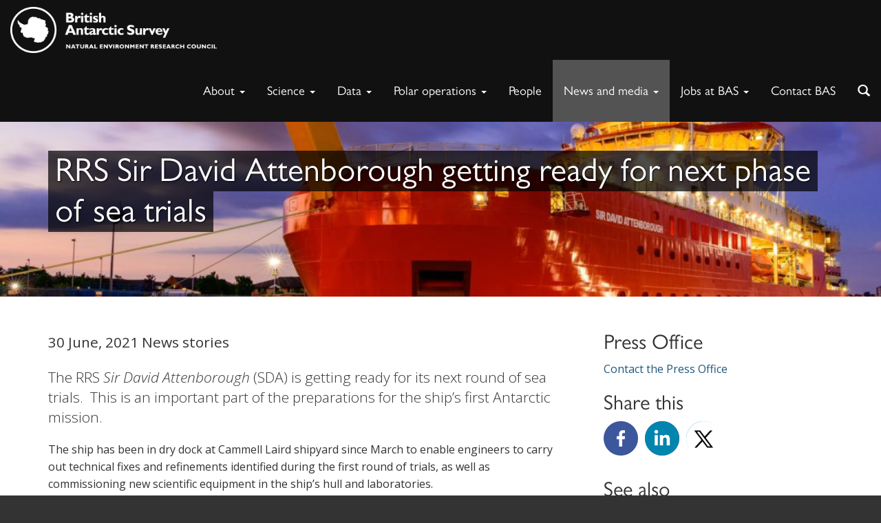

--- FILE ---
content_type: text/html; charset=UTF-8
request_url: https://www.bas.ac.uk/media-post/rrs-sir-david-attenborough-getting-ready-for-next-phase-of-sea-trials/
body_size: 20783
content:
<!DOCTYPE html>
<html lang="en-GB" class="no-js">
<head>
	<title>RRS Sir David Attenborough getting ready for next phase of sea trials - British Antarctic Survey - News</title>

	<meta name="google-site-verification" content="M9TrbmcvHfWmKX0srmbK_Ov222cbtsisd_1yc0hAI58" />
	<meta charset="UTF-8">
	<meta name="viewport" content="width=device-width">
	<meta property="og:image" content="https://www.bas.ac.uk/wp-content/uploads/2021/06/SDA_Steven-Sproul-1-400x300.jpg" />	<link rel="profile" href="http://gmpg.org/xfn/11">
	<script>(function(){document.documentElement.className='js'})();</script>

	 

		
		<!-- favicon -->
		<link rel="apple-touch-icon" sizes="57x57" href="https://www.bas.ac.uk/wp-content/themes/baspress/favicons/apple-touch-icon-57x57.png">
		<link rel="apple-touch-icon" sizes="60x60" href="https://www.bas.ac.uk/wp-content/themes/baspress/favicons/apple-touch-icon-60x60.png">
		<link rel="apple-touch-icon" sizes="72x72" href="https://www.bas.ac.uk/wp-content/themes/baspress/favicons/apple-touch-icon-72x72.png">
		<link rel="apple-touch-icon" sizes="76x76" href="https://www.bas.ac.uk/wp-content/themes/baspress/favicons/apple-touch-icon-76x76.png">
		<link rel="apple-touch-icon" sizes="114x114" href="https://www.bas.ac.uk/wp-content/themes/baspress/favicons/apple-touch-icon-114x114.png">
		<link rel="apple-touch-icon" sizes="120x120" href="https://www.bas.ac.uk/wp-content/themes/baspress/favicons/apple-touch-icon-120x120.png">
		<link rel="apple-touch-icon" sizes="144x144" href="https://www.bas.ac.uk/wp-content/themes/baspress/favicons/apple-touch-icon-144x144.png">
		<link rel="apple-touch-icon" sizes="152x152" href="https://www.bas.ac.uk/wp-content/themes/baspress/favicons/apple-touch-icon-152x152.png">
		<link rel="apple-touch-icon" sizes="180x180" href="https://www.bas.ac.uk/wp-content/themes/baspress/favicons/apple-touch-icon-180x180.png">
		<link rel="icon" type="image/png" href="https://www.bas.ac.uk/wp-content/themes/baspress/favicons/favicon-32x32.png" sizes="32x32">
		<link rel="icon" type="image/png" href="https://www.bas.ac.uk/wp-content/themes/baspress/favicons/favicon-194x194.png" sizes="194x194">
		<link rel="icon" type="image/png" href="https://www.bas.ac.uk/wp-content/themes/baspress/favicons/favicon-96x96.png" sizes="96x96">
		<link rel="icon" type="image/png" href="https://www.bas.ac.uk/wp-content/themes/baspress/favicons/android-chrome-192x192.png" sizes="192x192">
		<link rel="icon" type="image/png" href="https://www.bas.ac.uk/wp-content/themes/baspress/favicons/favicon-16x16.png" sizes="16x16">
		<link rel="manifest" href="https://www.bas.ac.uk/wp-content/themes/baspress/favicons/manifest.json">
		<meta name="msapplication-TileColor" content="#000000">
		<meta name="msapplication-TileImage" content="/mstile-144x144.png">
		<meta name="theme-color" content="#ffffff">
		<script src="https://kit.fontawesome.com/7053136acc.js" crossorigin="anonymous"></script>

	<meta name='robots' content='index, follow, max-image-preview:large, max-snippet:-1, max-video-preview:-1' />

	<!-- This site is optimized with the Yoast SEO plugin v25.9 - https://yoast.com/wordpress/plugins/seo/ -->
	<link rel="canonical" href="https://www.bas.ac.uk/media-post/rrs-sir-david-attenborough-getting-ready-for-next-phase-of-sea-trials/" />
	<meta property="og:locale" content="en_GB" />
	<meta property="og:type" content="article" />
	<meta property="og:title" content="RRS Sir David Attenborough getting ready for next phase of sea trials - British Antarctic Survey" />
	<meta property="og:description" content="The RRS Sir David Attenborough (SDA) is getting ready for its next round of sea trials.  This is an important part of the preparations for the ship’s first Antarctic mission.  The &hellip;" />
	<meta property="og:url" content="https://www.bas.ac.uk/media-post/rrs-sir-david-attenborough-getting-ready-for-next-phase-of-sea-trials/" />
	<meta property="og:site_name" content="British Antarctic Survey" />
	<meta property="article:modified_time" content="2021-07-19T13:32:59+00:00" />
	<meta property="og:image" content="https://www.bas.ac.uk/wp-content/uploads/2021/06/SDA_Steven-Sproul-1-scaled.jpg" />
	<meta property="og:image:width" content="2560" />
	<meta property="og:image:height" content="1440" />
	<meta property="og:image:type" content="image/jpeg" />
	<meta name="twitter:card" content="summary_large_image" />
	<meta name="twitter:label1" content="Est. reading time" />
	<meta name="twitter:data1" content="3 minutes" />
	<meta name="twitter:label2" content="Written by" />
	<meta name="twitter:data2" content="Linda Capper" />
	<script type="application/ld+json" class="yoast-schema-graph">{"@context":"https://schema.org","@graph":[{"@type":"WebPage","@id":"https://www.bas.ac.uk/media-post/rrs-sir-david-attenborough-getting-ready-for-next-phase-of-sea-trials/","url":"https://www.bas.ac.uk/media-post/rrs-sir-david-attenborough-getting-ready-for-next-phase-of-sea-trials/","name":"RRS Sir David Attenborough getting ready for next phase of sea trials - British Antarctic Survey","isPartOf":{"@id":"https://www.bas.ac.uk/#website"},"primaryImageOfPage":{"@id":"https://www.bas.ac.uk/media-post/rrs-sir-david-attenborough-getting-ready-for-next-phase-of-sea-trials/#primaryimage"},"image":{"@id":"https://www.bas.ac.uk/media-post/rrs-sir-david-attenborough-getting-ready-for-next-phase-of-sea-trials/#primaryimage"},"thumbnailUrl":"https://www.bas.ac.uk/wp-content/uploads/2021/06/SDA_Steven-Sproul-1-scaled.jpg","datePublished":"2021-06-30T08:47:14+00:00","dateModified":"2021-07-19T13:32:59+00:00","breadcrumb":{"@id":"https://www.bas.ac.uk/media-post/rrs-sir-david-attenborough-getting-ready-for-next-phase-of-sea-trials/#breadcrumb"},"inLanguage":"en-GB","potentialAction":[{"@type":"ReadAction","target":["https://www.bas.ac.uk/media-post/rrs-sir-david-attenborough-getting-ready-for-next-phase-of-sea-trials/"]}]},{"@type":"ImageObject","inLanguage":"en-GB","@id":"https://www.bas.ac.uk/media-post/rrs-sir-david-attenborough-getting-ready-for-next-phase-of-sea-trials/#primaryimage","url":"https://www.bas.ac.uk/wp-content/uploads/2021/06/SDA_Steven-Sproul-1-scaled.jpg","contentUrl":"https://www.bas.ac.uk/wp-content/uploads/2021/06/SDA_Steven-Sproul-1-scaled.jpg","width":2560,"height":1440,"caption":"A large ship in a body of water"},{"@type":"BreadcrumbList","@id":"https://www.bas.ac.uk/media-post/rrs-sir-david-attenborough-getting-ready-for-next-phase-of-sea-trials/#breadcrumb","itemListElement":[{"@type":"ListItem","position":1,"name":"Home","item":"https://www.bas.ac.uk/"},{"@type":"ListItem","position":2,"name":"News","item":"https://www.bas.ac.uk/media-post/"},{"@type":"ListItem","position":3,"name":"RRS Sir David Attenborough getting ready for next phase of sea trials"}]},{"@type":"WebSite","@id":"https://www.bas.ac.uk/#website","url":"https://www.bas.ac.uk/","name":"British Antarctic Survey","description":"Polar Science for a Sustainable Planet","potentialAction":[{"@type":"SearchAction","target":{"@type":"EntryPoint","urlTemplate":"https://www.bas.ac.uk/?s={search_term_string}"},"query-input":{"@type":"PropertyValueSpecification","valueRequired":true,"valueName":"search_term_string"}}],"inLanguage":"en-GB"}]}</script>
	<!-- / Yoast SEO plugin. -->


<link rel='dns-prefetch' href='//www.bas.ac.uk' />
<link rel='dns-prefetch' href='//cc.cdn.civiccomputing.com' />
<link rel='dns-prefetch' href='//fonts.googleapis.com' />
<link rel="alternate" type="application/rss+xml" title="British Antarctic Survey &raquo; Feed" href="https://www.bas.ac.uk/feed/" />
<link rel="alternate" type="application/rss+xml" title="British Antarctic Survey &raquo; Comments Feed" href="https://www.bas.ac.uk/comments/feed/" />
<link rel="alternate" type="text/calendar" title="British Antarctic Survey &raquo; iCal Feed" href="https://www.bas.ac.uk/events/?ical=1" />
<link rel="alternate" title="oEmbed (JSON)" type="application/json+oembed" href="https://www.bas.ac.uk/wp-json/oembed/1.0/embed?url=https%3A%2F%2Fwww.bas.ac.uk%2Fmedia-post%2Frrs-sir-david-attenborough-getting-ready-for-next-phase-of-sea-trials%2F" />
<link rel="alternate" title="oEmbed (XML)" type="text/xml+oembed" href="https://www.bas.ac.uk/wp-json/oembed/1.0/embed?url=https%3A%2F%2Fwww.bas.ac.uk%2Fmedia-post%2Frrs-sir-david-attenborough-getting-ready-for-next-phase-of-sea-trials%2F&#038;format=xml" />
<style id='wp-img-auto-sizes-contain-inline-css' type='text/css'>
img:is([sizes=auto i],[sizes^="auto," i]){contain-intrinsic-size:3000px 1500px}
/*# sourceURL=wp-img-auto-sizes-contain-inline-css */
</style>
<style id='wp-emoji-styles-inline-css' type='text/css'>

	img.wp-smiley, img.emoji {
		display: inline !important;
		border: none !important;
		box-shadow: none !important;
		height: 1em !important;
		width: 1em !important;
		margin: 0 0.07em !important;
		vertical-align: -0.1em !important;
		background: none !important;
		padding: 0 !important;
	}
/*# sourceURL=wp-emoji-styles-inline-css */
</style>
<link rel='stylesheet' id='wp-block-library-css' href='https://www.bas.ac.uk/wp-includes/css/dist/block-library/style.min.css?ver=6.9' type='text/css' media='all' />
<style id='global-styles-inline-css' type='text/css'>
:root{--wp--preset--aspect-ratio--square: 1;--wp--preset--aspect-ratio--4-3: 4/3;--wp--preset--aspect-ratio--3-4: 3/4;--wp--preset--aspect-ratio--3-2: 3/2;--wp--preset--aspect-ratio--2-3: 2/3;--wp--preset--aspect-ratio--16-9: 16/9;--wp--preset--aspect-ratio--9-16: 9/16;--wp--preset--color--black: #000000;--wp--preset--color--cyan-bluish-gray: #abb8c3;--wp--preset--color--white: #ffffff;--wp--preset--color--pale-pink: #f78da7;--wp--preset--color--vivid-red: #cf2e2e;--wp--preset--color--luminous-vivid-orange: #ff6900;--wp--preset--color--luminous-vivid-amber: #fcb900;--wp--preset--color--light-green-cyan: #7bdcb5;--wp--preset--color--vivid-green-cyan: #00d084;--wp--preset--color--pale-cyan-blue: #8ed1fc;--wp--preset--color--vivid-cyan-blue: #0693e3;--wp--preset--color--vivid-purple: #9b51e0;--wp--preset--gradient--vivid-cyan-blue-to-vivid-purple: linear-gradient(135deg,rgb(6,147,227) 0%,rgb(155,81,224) 100%);--wp--preset--gradient--light-green-cyan-to-vivid-green-cyan: linear-gradient(135deg,rgb(122,220,180) 0%,rgb(0,208,130) 100%);--wp--preset--gradient--luminous-vivid-amber-to-luminous-vivid-orange: linear-gradient(135deg,rgb(252,185,0) 0%,rgb(255,105,0) 100%);--wp--preset--gradient--luminous-vivid-orange-to-vivid-red: linear-gradient(135deg,rgb(255,105,0) 0%,rgb(207,46,46) 100%);--wp--preset--gradient--very-light-gray-to-cyan-bluish-gray: linear-gradient(135deg,rgb(238,238,238) 0%,rgb(169,184,195) 100%);--wp--preset--gradient--cool-to-warm-spectrum: linear-gradient(135deg,rgb(74,234,220) 0%,rgb(151,120,209) 20%,rgb(207,42,186) 40%,rgb(238,44,130) 60%,rgb(251,105,98) 80%,rgb(254,248,76) 100%);--wp--preset--gradient--blush-light-purple: linear-gradient(135deg,rgb(255,206,236) 0%,rgb(152,150,240) 100%);--wp--preset--gradient--blush-bordeaux: linear-gradient(135deg,rgb(254,205,165) 0%,rgb(254,45,45) 50%,rgb(107,0,62) 100%);--wp--preset--gradient--luminous-dusk: linear-gradient(135deg,rgb(255,203,112) 0%,rgb(199,81,192) 50%,rgb(65,88,208) 100%);--wp--preset--gradient--pale-ocean: linear-gradient(135deg,rgb(255,245,203) 0%,rgb(182,227,212) 50%,rgb(51,167,181) 100%);--wp--preset--gradient--electric-grass: linear-gradient(135deg,rgb(202,248,128) 0%,rgb(113,206,126) 100%);--wp--preset--gradient--midnight: linear-gradient(135deg,rgb(2,3,129) 0%,rgb(40,116,252) 100%);--wp--preset--font-size--small: 13px;--wp--preset--font-size--medium: 20px;--wp--preset--font-size--large: 36px;--wp--preset--font-size--x-large: 42px;--wp--preset--spacing--20: 0.44rem;--wp--preset--spacing--30: 0.67rem;--wp--preset--spacing--40: 1rem;--wp--preset--spacing--50: 1.5rem;--wp--preset--spacing--60: 2.25rem;--wp--preset--spacing--70: 3.38rem;--wp--preset--spacing--80: 5.06rem;--wp--preset--shadow--natural: 6px 6px 9px rgba(0, 0, 0, 0.2);--wp--preset--shadow--deep: 12px 12px 50px rgba(0, 0, 0, 0.4);--wp--preset--shadow--sharp: 6px 6px 0px rgba(0, 0, 0, 0.2);--wp--preset--shadow--outlined: 6px 6px 0px -3px rgb(255, 255, 255), 6px 6px rgb(0, 0, 0);--wp--preset--shadow--crisp: 6px 6px 0px rgb(0, 0, 0);}:where(.is-layout-flex){gap: 0.5em;}:where(.is-layout-grid){gap: 0.5em;}body .is-layout-flex{display: flex;}.is-layout-flex{flex-wrap: wrap;align-items: center;}.is-layout-flex > :is(*, div){margin: 0;}body .is-layout-grid{display: grid;}.is-layout-grid > :is(*, div){margin: 0;}:where(.wp-block-columns.is-layout-flex){gap: 2em;}:where(.wp-block-columns.is-layout-grid){gap: 2em;}:where(.wp-block-post-template.is-layout-flex){gap: 1.25em;}:where(.wp-block-post-template.is-layout-grid){gap: 1.25em;}.has-black-color{color: var(--wp--preset--color--black) !important;}.has-cyan-bluish-gray-color{color: var(--wp--preset--color--cyan-bluish-gray) !important;}.has-white-color{color: var(--wp--preset--color--white) !important;}.has-pale-pink-color{color: var(--wp--preset--color--pale-pink) !important;}.has-vivid-red-color{color: var(--wp--preset--color--vivid-red) !important;}.has-luminous-vivid-orange-color{color: var(--wp--preset--color--luminous-vivid-orange) !important;}.has-luminous-vivid-amber-color{color: var(--wp--preset--color--luminous-vivid-amber) !important;}.has-light-green-cyan-color{color: var(--wp--preset--color--light-green-cyan) !important;}.has-vivid-green-cyan-color{color: var(--wp--preset--color--vivid-green-cyan) !important;}.has-pale-cyan-blue-color{color: var(--wp--preset--color--pale-cyan-blue) !important;}.has-vivid-cyan-blue-color{color: var(--wp--preset--color--vivid-cyan-blue) !important;}.has-vivid-purple-color{color: var(--wp--preset--color--vivid-purple) !important;}.has-black-background-color{background-color: var(--wp--preset--color--black) !important;}.has-cyan-bluish-gray-background-color{background-color: var(--wp--preset--color--cyan-bluish-gray) !important;}.has-white-background-color{background-color: var(--wp--preset--color--white) !important;}.has-pale-pink-background-color{background-color: var(--wp--preset--color--pale-pink) !important;}.has-vivid-red-background-color{background-color: var(--wp--preset--color--vivid-red) !important;}.has-luminous-vivid-orange-background-color{background-color: var(--wp--preset--color--luminous-vivid-orange) !important;}.has-luminous-vivid-amber-background-color{background-color: var(--wp--preset--color--luminous-vivid-amber) !important;}.has-light-green-cyan-background-color{background-color: var(--wp--preset--color--light-green-cyan) !important;}.has-vivid-green-cyan-background-color{background-color: var(--wp--preset--color--vivid-green-cyan) !important;}.has-pale-cyan-blue-background-color{background-color: var(--wp--preset--color--pale-cyan-blue) !important;}.has-vivid-cyan-blue-background-color{background-color: var(--wp--preset--color--vivid-cyan-blue) !important;}.has-vivid-purple-background-color{background-color: var(--wp--preset--color--vivid-purple) !important;}.has-black-border-color{border-color: var(--wp--preset--color--black) !important;}.has-cyan-bluish-gray-border-color{border-color: var(--wp--preset--color--cyan-bluish-gray) !important;}.has-white-border-color{border-color: var(--wp--preset--color--white) !important;}.has-pale-pink-border-color{border-color: var(--wp--preset--color--pale-pink) !important;}.has-vivid-red-border-color{border-color: var(--wp--preset--color--vivid-red) !important;}.has-luminous-vivid-orange-border-color{border-color: var(--wp--preset--color--luminous-vivid-orange) !important;}.has-luminous-vivid-amber-border-color{border-color: var(--wp--preset--color--luminous-vivid-amber) !important;}.has-light-green-cyan-border-color{border-color: var(--wp--preset--color--light-green-cyan) !important;}.has-vivid-green-cyan-border-color{border-color: var(--wp--preset--color--vivid-green-cyan) !important;}.has-pale-cyan-blue-border-color{border-color: var(--wp--preset--color--pale-cyan-blue) !important;}.has-vivid-cyan-blue-border-color{border-color: var(--wp--preset--color--vivid-cyan-blue) !important;}.has-vivid-purple-border-color{border-color: var(--wp--preset--color--vivid-purple) !important;}.has-vivid-cyan-blue-to-vivid-purple-gradient-background{background: var(--wp--preset--gradient--vivid-cyan-blue-to-vivid-purple) !important;}.has-light-green-cyan-to-vivid-green-cyan-gradient-background{background: var(--wp--preset--gradient--light-green-cyan-to-vivid-green-cyan) !important;}.has-luminous-vivid-amber-to-luminous-vivid-orange-gradient-background{background: var(--wp--preset--gradient--luminous-vivid-amber-to-luminous-vivid-orange) !important;}.has-luminous-vivid-orange-to-vivid-red-gradient-background{background: var(--wp--preset--gradient--luminous-vivid-orange-to-vivid-red) !important;}.has-very-light-gray-to-cyan-bluish-gray-gradient-background{background: var(--wp--preset--gradient--very-light-gray-to-cyan-bluish-gray) !important;}.has-cool-to-warm-spectrum-gradient-background{background: var(--wp--preset--gradient--cool-to-warm-spectrum) !important;}.has-blush-light-purple-gradient-background{background: var(--wp--preset--gradient--blush-light-purple) !important;}.has-blush-bordeaux-gradient-background{background: var(--wp--preset--gradient--blush-bordeaux) !important;}.has-luminous-dusk-gradient-background{background: var(--wp--preset--gradient--luminous-dusk) !important;}.has-pale-ocean-gradient-background{background: var(--wp--preset--gradient--pale-ocean) !important;}.has-electric-grass-gradient-background{background: var(--wp--preset--gradient--electric-grass) !important;}.has-midnight-gradient-background{background: var(--wp--preset--gradient--midnight) !important;}.has-small-font-size{font-size: var(--wp--preset--font-size--small) !important;}.has-medium-font-size{font-size: var(--wp--preset--font-size--medium) !important;}.has-large-font-size{font-size: var(--wp--preset--font-size--large) !important;}.has-x-large-font-size{font-size: var(--wp--preset--font-size--x-large) !important;}
/*# sourceURL=global-styles-inline-css */
</style>

<style id='classic-theme-styles-inline-css' type='text/css'>
/*! This file is auto-generated */
.wp-block-button__link{color:#fff;background-color:#32373c;border-radius:9999px;box-shadow:none;text-decoration:none;padding:calc(.667em + 2px) calc(1.333em + 2px);font-size:1.125em}.wp-block-file__button{background:#32373c;color:#fff;text-decoration:none}
/*# sourceURL=/wp-includes/css/classic-themes.min.css */
</style>
<link rel='stylesheet' id='analytics-with-consent-styles-css' href='https://www.bas.ac.uk/wp-content/plugins/analytics-with-consent/assets/css/styles.css?ver=6.9' type='text/css' media='all' />
<link rel='stylesheet' id='bootstrap-css' href='https://www.bas.ac.uk/wp-content/themes/baspress/dist/css/bootstrap.min.css?ver=6.9' type='text/css' media='all' />
<link rel='stylesheet' id='basfonts-css' href='//fonts.googleapis.com/css?family=Open+Sans%3A300italic%2C400italic%2C600italic%2C700italic%2C400%2C300%2C700%2C600&#038;ver=6.9' type='text/css' media='all' />
<link rel='stylesheet' id='owl-css' href='https://www.bas.ac.uk/wp-content/themes/baspress/css/owl.carousel.css?ver=6.9' type='text/css' media='all' />
<link rel='stylesheet' id='master-css' href='https://www.bas.ac.uk/wp-content/themes/baspress/css/master.css?ver=1766581249' type='text/css' media='all' />
<link rel='stylesheet' id='print-css' href='https://www.bas.ac.uk/wp-content/themes/baspress/print.css?ver=1766581249' type='text/css' media='print' />
<link rel='stylesheet' id='baspress-style-css' href='https://www.bas.ac.uk/wp-content/themes/baspress/style.css?ver=1766581249' type='text/css' media='all' />
<link rel='stylesheet' id='tablepress-default-css' href='https://www.bas.ac.uk/wp-content/plugins/tablepress/css/build/default.css?ver=3.2.5' type='text/css' media='all' />
<script type="text/javascript" src="https://cc.cdn.civiccomputing.com/9/cookieControl-9.x.min.js" id="civicCookieControl-js"></script>
<script type="text/javascript" id="civicCookieControlDefaultAnalytics-js-extra">
/* <![CDATA[ */
var cookieControlDefaultAnalytics = {"googleAnalyticsId":"","ga4Id":"G-JK5XH9C3D1","gtmId":"GTM-M8DQSQ58","hjid":""};
//# sourceURL=civicCookieControlDefaultAnalytics-js-extra
/* ]]> */
</script>
<script type="text/javascript" src="https://www.bas.ac.uk/wp-content/plugins/analytics-with-consent/assets/js/analytics.js" id="civicCookieControlDefaultAnalytics-js"></script>
<script type="text/javascript" id="civicCookieControlConfig-js-extra">
/* <![CDATA[ */
var cookieControlConfig = {"apiKey":"3ffeafa52ae39698468afda4bd7c6a56b442ee3d","product":"COMMUNITY","closeStyle":"button","initialState":"open","text":{"closeLabel":"Save and Close","acceptSettings":"Accept all cookies","rejectSettings":"Only accept necessary cookies"},"branding":{"removeAbout":true},"position":"LEFT","theme":"DARK","subDomains":"","toggleType":"checkbox","optionalCookies":[{"name":"analytics","label":"Analytical Cookies","description":"Analytical cookies help us to improve our website by collecting and reporting information on its usage.","cookies":["_ga","_gid","_gat","__utma","__utmt","__utmb","__utmc","__utmz","__utmv"],"onAccept":"analyticsWithConsent.gaAccept","onRevoke":"analyticsWithConsent.gaRevoke"}],"necessaryCookies":["wp-postpass_*"]};
//# sourceURL=civicCookieControlConfig-js-extra
/* ]]> */
</script>
<script type="text/javascript" src="https://www.bas.ac.uk/wp-content/plugins/analytics-with-consent/assets/js/config.js" id="civicCookieControlConfig-js"></script>
<script type="text/javascript" src="https://www.bas.ac.uk/wp-includes/js/jquery/jquery.min.js" id="jquery-core-js"></script>
<script type="text/javascript" src="https://www.bas.ac.uk/wp-includes/js/jquery/jquery-migrate.min.js" id="jquery-migrate-js"></script>
<script type="text/javascript" src="https://www.bas.ac.uk/wp-content/themes/baspress/dist/js/bootstrap.min.js" id="bootstrap-js-js"></script>
<script type="text/javascript" src="https://www.bas.ac.uk/wp-content/themes/baspress/js/jquery.matchHeight-min.js" id="matchheight-js"></script>
<script type="text/javascript" src="https://www.bas.ac.uk/wp-content/themes/baspress/js/owl.carousel.min.js" id="carousel-js"></script>
<script type="text/javascript" src="https://www.bas.ac.uk/wp-content/themes/baspress/js/jquery.fitvids.js" id="fitvids-js"></script>
<script type="text/javascript" src="https://www.bas.ac.uk/wp-content/themes/baspress/js/scripts.js" id="scripts-js"></script>
<script type="text/javascript" id="ajax-js-extra">
/* <![CDATA[ */
var bas = {"ajax_url":"https://www.bas.ac.uk/wp-admin/admin-ajax.php","content_url":"https://www.bas.ac.uk/wp-content/themes/baspress","ajax_json_url":"https://www.bas.ac.uk/wp-json"};
//# sourceURL=ajax-js-extra
/* ]]> */
</script>
<script type="text/javascript" src="https://www.bas.ac.uk/wp-content/themes/baspress/js/ajax.js" id="ajax-js"></script>
<script async id="awc_gtag" src="https://www.googletagmanager.com/gtag/js?id=G-JK5XH9C3D1"></script><script>window.dataLayer = window.dataLayer || []; (function(w,d,s,l,i){w[l]=w[l]||[];w[l].push({'gtm.start': new Date().getTime(),event:'gtm.js'});var f=d.getElementsByTagName(s)[0], j=d.createElement(s),dl=l!='dataLayer'?'&l='+l:'';j.async=true;j.src='https://www.googletagmanager.com/gtm.js?id='+i+dl;f.parentNode.insertBefore(j,f);})(window,document,'script','dataLayer','GTM-M8DQSQ58')</script><meta name="tec-api-version" content="v1"><meta name="tec-api-origin" content="https://www.bas.ac.uk"><link rel="alternate" href="https://www.bas.ac.uk/wp-json/tribe/events/v1/" />
<link rel="alternate" type="application/rss+xml" title="British Antarctic Survey &raquo; Blog Posts Feed" href="https://www.bas.ac.uk/feed/?post_type=blogpost" />
<link rel="alternate" type="application/rss+xml" title="British Antarctic Survey &raquo; News Feed" href="https://www.bas.ac.uk/feed/?post_type=news" />
<link rel="alternate" type="application/rss+xml" title="British Antarctic Survey &raquo; Vacancies Feed" href="https://www.bas.ac.uk/feed/?post_type=vacancy" />
<link rel="alternate" type="application/rss+xml" title="British Antarctic Survey &raquo; Publications Feed" href="https://www.bas.ac.uk/feed/?post_type=publication" />
<link rel="alternate" type="application/rss+xml" title="British Antarctic Survey &raquo; Projects Feed" href="https://www.bas.ac.uk/feed/?post_type=project" /><style type="text/css">.recentcomments a{display:inline !important;padding:0 !important;margin:0 !important;}</style><link rel="icon" href="https://www.bas.ac.uk/wp-content/uploads/2016/11/cropped-BAS_white-32x32.jpg" sizes="32x32" />
<link rel="icon" href="https://www.bas.ac.uk/wp-content/uploads/2016/11/cropped-BAS_white-192x192.jpg" sizes="192x192" />
<link rel="apple-touch-icon" href="https://www.bas.ac.uk/wp-content/uploads/2016/11/cropped-BAS_white-180x180.jpg" />
<meta name="msapplication-TileImage" content="https://www.bas.ac.uk/wp-content/uploads/2016/11/cropped-BAS_white-270x270.jpg" />
		<style type="text/css" id="wp-custom-css">
			@media (min-width: 200px) and (max-width: 992px) {
  .page-id-1260 table tr td h2 {
  	font-size: 18px;
  }
  
  .page-id-1260 table tr td p {
  	font-size: 10px !important;
  }
}

.page-id-1260 table tr td p {
	padding: 6px 10px;
}

.page-id-164217 hr {
  width: 334px;
  margin-left: 36px;
}

.footer {
    padding: 50px 0 0px;
}

.container-fluid > div:nth-child(2) > p:nth-child(1) {
	margin: 0;
}

.postid-143039 #publications-tab {
	display: none;
}

.megamenu .dropdown.megamenu-fw .dropdown-menu {
	max-height:1000px!important;
}

body.postid-146172 #content > div.band.container > div > aside > div.sidebar-greybg,
body.postid-146428 #content > div.band.container > div > aside > div.sidebar-greybg {
	display: none;
}

body.blogpost-template-default.single.single-blogpost.postid-153003.tribe-js.not-home div.wrapper main#content div.band.container div.row.wide-gutter-row aside.col-sm-4.wide-gutter-col div.sidebar-greybg {
	display: none;
}

/* https://www.bas.ac.uk/wp-admin/post.php?post=154216&action=edit */
.page-id-153036 .jumbotron {
	height: 315px;
}

.postid-153862 .dl-sublanding {
	display:none;
}

.postid-132768 .dl-sublanding {
	display:none;
}

.postid-115830 .dl-sublanding {
	display:none;
}

.postid-44018 .dl-sublanding {
	display:none;
}

.postid-44019 .dl-sublanding {
	display:none;
}

.postid-155463 .dl-sublanding {
	display:none;
}

.postid-155501 .dl-sublanding {
	display:none;
}

.postid-44003 .dl-sublanding {
	display:none;
}

.postid-155644 .dl-sublanding {
	display:none;
}

.postid-156634 .dl-sublanding {
	display: none;
}

.postid-159729 .dl-sublanding {
	display: none;
}

.postid-166573 .dl-sublanding {
	display: none;
}

.postid-166574 .dl-sublanding {
	display: none;
}

.postid-169840 .dl-sublanding {
	display: none;
}

.postid-171423 .dl-sublanding > dt:nth-child(3), .postid-171423  .dl-sublanding > dd:nth-child(4) {
	display: none;
}

.postid-160361 .dl-sublanding > dt:nth-child(3), .postid-160361 .dl-sublanding > dd:nth-child(4) {
	display: none;
}

.follow-us li a.linkedin {
	background-position: 164px 0;
}

.follow-us li a.instagram {
	background-position: 107px 0;
}

.page-id-157443 .col-sm-4 {
	display: none;
}

.postid-163548 .sidebar-greybg {
	display: none;	
}

/* Marcus Frey - Hide current projects, these are all added manually */
#projects > ul:nth-child(1) {
	display: none;
}
#projects > hr:nth-child(2) {
	display: none;
}		</style>
		</head>

<body class="wp-singular news-template-default single single-news postid-143683 single-format-standard wp-theme-baspress tribe-no-js not-home">
	<a class="skip-link" href="#content">Skip to content</a>

		
	<div class="wrapper ">
			
			<nav class="navbar navbar-fixed-top megamenu not-home" role="navigation">
				<div class="navbar-header">
					<button type="button" class="navbar-toggle collapsed" data-toggle="collapse" data-target=".navbar-collapse">
						<span class="sr-only">Toggle navigation</span>
						<span class="icon-bar"></span>
						<span class="icon-bar"></span>
						<span class="icon-bar"></span>
					</button>					
					
											<a class="navbar-brand" href="https://www.bas.ac.uk">
						<img id="mainlogo" src="https://www.bas.ac.uk/wp-content/themes/baspress/img/bas-full-logo-white-official.png" class="navLogo" alt="British Antarctic Survey">
						<img id="mainlogoalt" src="https://www.bas.ac.uk/wp-content/themes/baspress/img/bas-square-logo-white.png" class="navLogo" alt="British Antarctic Survey">
						</a>
									</div>
				<div class="collapse navbar-collapse">
					<div class="navbar-right">
						<div class="collapse navbar-collapse">
								<ul id="menu-primary" class="nav navbar-nav">
											<li id="menu-item-104" class="dropdown megamenu-fw">
												<a href="#" class="dropdown-toggle" data-toggle="dropdown" role="button" aria-expanded="false">About <span class="caret"></span></a>
												<div class="dropdown-menu">
													<div class="container">
														<div class="row">
															<div class="col-sm-4"><h3><a title="About BAS" href="https://www.bas.ac.uk/about/about-bas/">About BAS</a></h3>
<ul>
<li><a href="https://www.bas.ac.uk/about/about-bas/corporate-aims/">Vision and Mission</a></li>
<li><a href="https://www.bas.ac.uk/about/about-bas/our-organisation/">Organisation</a></li>
<li><a href="https://www.bas.ac.uk/team/leadership-teams/">Leadership teams</a></li>
<li><a href="https://www.bas.ac.uk/about/about-bas/our-organisation/corporate-and-business/">Corporate &amp; Innovation teams</a></li>
<li><a href="https://www.bas.ac.uk/about/about-bas/bas-strategy/">BAS Strategy</a></li>
<li><a href="https://www.bas.ac.uk/about/about-bas/our-organisation/our-science-teams/">Science teams</a></li>
<li><a href="https://www.bas.ac.uk/jobs/working-for-bas/our-cultural-values-equality-and-diversity/">Cultural values</a></li>
<li><a href="https://www.bas.ac.uk/jobs/working-for-bas/our-cultural-values-equality-and-diversity/safety-together/">Safety Together</a></li>
<li><a href="https://www.bas.ac.uk/jobs/working-for-bas/equality-diversity-inclusion/">Equality, Diversity and Inclusion</a></li>
<li><a href="https://www.bas.ac.uk/project/diversity-in-uk-polar-science-initiative/">Diversity in UK Polar Science</a></li>
<li><a href="https://www.bas.ac.uk/about/about-bas/our-organisation/our-national-capability/">National capability</a></li>
<li><a title="History" href="https://www.bas.ac.uk/about/about-bas/history/">History</a></li>
<li><a title="Events" href="https://www.bas.ac.uk/our-events/">Events</a></li>
</ul>
<h3><a title="Contact BAS" href="https://www.bas.ac.uk/about/contact-bas/">Contact BAS</a></h3>
<h3><a title="Public information services" href="https://www.bas.ac.uk/about/public-information-services/">Public information services</a></h3>
<h3><a href="https://www.bas.ac.uk/science/science-and-society/education/">Schools &amp; education</a></h3>
<h3><a href="https://www.bas.ac.uk/about/awards/">Awards</a></h3>
<h3></h3>
</div>
															<div class="col-sm-4"><h3><a title="Antarctica" href="https://www.bas.ac.uk/about/antarctica/">Antarctica</a></h3>
<ul>
<li><a title="The Antarctic Treaty" href="https://www.bas.ac.uk/about/antarctica/the-antarctic-treaty/">The Antarctic Treaty</a></li>
<li><a title="Britain in Antarctica" href="https://www.bas.ac.uk/about/antarctica/britain-in-antarctica/">Britain in Antarctica</a></li>
<li><a title="Environmental protection" href="https://www.bas.ac.uk/about/antarctica/environmental-protection/">Environmental protection</a></li>
<li><a title="Geography" href="https://www.bas.ac.uk/about/antarctica/geography/">Geography</a></li>
<li><a title="Tourism" href="https://www.bas.ac.uk/about/antarctica/tourism/">Tourism</a></li>
<li><a title="Wildlife" href="https://www.bas.ac.uk/about/antarctica/wildlife/">Wildlife</a></li>
<li><a href="https://www.bas.ac.uk/science/science-and-society/education/discovering-antarctica/">Discovering Antarctica</a></li>
<li><a href="https://www.bas.ac.uk/science/opportunities-for-polar-fieldwork/">Polar fieldwork opportunities</a></li>
</ul>
</div>
															<div class="col-sm-4 featureRight"><h3><a title="The Arctic" href="https://www.bas.ac.uk/about/the-arctic/">The Arctic</a></h3>
<ul>
<li><a title="Britain in the Arctic" href="https://www.bas.ac.uk/about/the-arctic/britain-in-the-arctic/">Britain in the Arctic</a></li>
<li><a href="https://www.bas.ac.uk/polar-operations/sites-and-facilities/facility/ny-alesund/">UK Arctic Research Station</a></li>
<li><a href="https://www.bas.ac.uk/about/the-arctic/science-of-the-arctic/">Science of the Arctic</a></li>
<li><a href="https://www.bas.ac.uk/about/the-arctic/business-of-the-arctic/">Business of the Arctic</a></li>
<li><a href="https://www.bas.ac.uk/about/the-arctic/geography/">Geography, wildlife and tourism</a></li>
<li><a href="https://www.bas.ac.uk/science/science-and-society/education/discovering-the-arctic/">Discovering the Arctic</a></li>
<li><a href="https://www.bas.ac.uk/science/opportunities-for-polar-fieldwork/arctic-fieldwork-planning/">Arctic fieldwork opportunities</a></li>
<li><a href="https://www.bas.ac.uk/team/bas-arctic-working-group/" target="_blank" rel="noopener">BAS-Arctic Working Group</a></li>
</ul>
</div>
														</div>
													</div>
												</div>
											</li>					
												
											<li id="menu-item-106" class="dropdown megamenu-fw">
												<a href="#" class="dropdown-toggle" data-toggle="dropdown" role="button" aria-expanded="false">Science <span class="caret"></span></a>
												<div class="dropdown-menu">
													<div class="container">
														<div class="row">
															<div class="col-sm-4"><h3><a href="https://www.bas.ac.uk/science/">BAS Science</a></h3>
<ul>
<li><a href="https://www.bas.ac.uk/science/our-research/our-strategy/">Science Strategy</a></li>
<li><a href="https://www.bas.ac.uk/bas-science-summaries/">Science now &#8211; science summaries</a></li>
<li><a href="https://www.bas.ac.uk/science/our-research/our-strategy/science-into-policy/">Science into Policy</a></li>
<li><a href="https://www.bas.ac.uk/impact/">Science Impact</a></li>
</ul>
<h3><a title="Our research" href="https://www.bas.ac.uk/science/our-research/">Our research</a></h3>
<ul>
<li><a title="Our research themes" href="https://www.bas.ac.uk/science/our-research/our-strategy/our-research-themes/">Our research themes</a></li>
<li><a title="Research projects" href="https://www.bas.ac.uk/science/our-research/research-projects/">Research projects</a></li>
<li><a title="Research collaborations" href="https://www.bas.ac.uk/science/our-research/research-collaborations/">Research collaborations</a></li>
<li><a title="Fellows" href="https://www.bas.ac.uk/science/our-research/fellows/">Fellows</a></li>
<li><a title="Polar research facilities" href="https://www.bas.ac.uk/polar-operations/polar-science-facilities/">Polar research facilities</a></li>
<li><a title="Cambridge research facilities" href="https://www.bas.ac.uk/polar-operations/sites-and-facilities/facility/cambridge-hq/">Cambridge research facilities</a></li>
<li><a title="Funding and awards" href="https://www.bas.ac.uk/science/our-research/funding-and-awards/">Funding and awards</a></li>
</ul>
<h3><a href="https://www.bas.ac.uk/science/our-research/research-collaborations/applying-bas-science-to-global-challenges/">Applying BAS science to global challenges</a></h3>
<h3><a href="https://www.bas.ac.uk/science/opportunities-for-polar-fieldwork/">Opportunities for polar fieldwork</a></h3>
<ul>
<li><a href="https://www.bas.ac.uk/science/opportunities-for-polar-fieldwork/polar-fieldwork-how-to-apply/">How to apply</a></li>
</ul>
<h3><a href="https://www.bas.ac.uk/science/polar-ship-research-opportunities/">Opportunities for polar ship research</a></h3>
<h3><a href="https://www.bas.ac.uk/science/our-research/research-collaborations/uk-national-committee-for-antarctic-research/" target="_blank" rel="noopener noreferrer">UK National Committee on Antarctic Research</a></h3>
</div>
															<div class="col-sm-4"><h3><a title="Science and innovation" href="https://www.bas.ac.uk/science/science-and-innovation/">Science and innovation</a></h3>
<ul>
<li><a href="https://www.bas.ac.uk/polar-operations/sites-and-facilities/facility/cambridge-hq/aurora-cambridge/">Aurora Innovation Centre</a></li>
<li><a href="https://www.bas.ac.uk/team/business-teams/innovation/digital-innovation-team/">Digital Innovation</a></li>
<li><a href="https://www.bas.ac.uk/project/ai/">BAS Artificial Intelligence Lab</a></li>
<li><a href="https://www.bas.ac.uk/about/about-bas/our-organisation/our-national-capability/">Our national capability</a></li>
<li><a href="https://www.bas.ac.uk/polar-operations/engineering-and-technology/technology-tools-and-methods/">Technology, tools and methods</a></li>
<li><a href="https://www.bas.ac.uk/science/science-and-innovation/towards-net-zero-fit-for-the-future/">Towards Net Zero</a></li>
</ul>
<h3><a title="Science and society" href="https://www.bas.ac.uk/science/science-and-society/">Science and society</a></h3>
<ul>
<li><a title="BAS’s impact" href="https://www.bas.ac.uk/science/science-and-society/our-research-impact/">Our research impact</a></li>
<li><a title="Science briefings" href="https://www.bas.ac.uk/data/our-data/our-publications/?ptyp=246&amp;pdate=all">Science briefings</a></li>
<li><a href="https://www.bas.ac.uk/science/science-and-society/beyondtheice/">Beyond the Ice topical commentary</a></li>
<li><a title="Public engagement in research" href="https://www.bas.ac.uk/science/science-and-society/public-engagement-in-research/">Public engagement in research</a></li>
<li><a href="https://www.bas.ac.uk/science/science-and-society/education/">Education</a></li>
<li><a href="https://www.bas.ac.uk/our-events/" target="_blank" rel="noopener noreferrer">Our events</a></li>
</ul>
<h3><a href="https://www.bas.ac.uk/science/science-and-students/">Science, students and postgrads</a></h3>
<ul>
<li><a href="https://www.bas.ac.uk/science/science-and-students/nerc-doctoral-training-opportunities/">NERC Doctoral Training Opportunities</a></li>
</ul>
<h3><a title="Events" href="https://www.bas.ac.uk/about/about-bas/events/">Science conferences and events</a></h3>
</div>
															<div class="col-sm-4 featureRight"><h3><a title="Our science teams" href="https://www.bas.ac.uk/science/our-science-teams/">Our science teams</a></h3>
<ul>
<li><a href="https://www.bas.ac.uk/team/science-teams/climate/">Atmosphere, Ice and Climate team</a></li>
<li><a href="https://www.bas.ac.uk/team/science-teams/biodiversity/">Biodiversity, Evolution and Adaptation team</a></li>
<li><a href="https://www.bas.ac.uk/team/science-teams/ecosystems/">Ecosystems team</a></li>
<li><a href="https://www.bas.ac.uk/team/science-teams/geosciences/" target="_blank" rel="noopener noreferrer">Geology and Geophysics team</a></li>
<li><a href="https://www.bas.ac.uk/team/science-teams/ice-and-past-climate/">Ice Dynamics and Palaeoclimate team</a></li>
<li><a href="https://www.bas.ac.uk/team/science-teams/palaeo-environments-or-past-climates/">Palaeo Environments, Ice Sheets and Climate Change team</a></li>
<li><a href="https://www.bas.ac.uk/team/science-teams/oceans/">Polar Oceans team</a></li>
<li><a href="https://www.bas.ac.uk/team/science-teams/space-weather/">Space Weather and Atmosphere team</a></li>
</ul>
<h3><a href="https://www.bas.ac.uk/polar-operations/aimp/">Antarctic infrastructure modernisation</a></h3>
<ul>
<li><a href="https://www.bas.ac.uk/team/operational-teams/operational-delivery/infrastructure-project-management-teams/">Infrastructure Project Management Teams</a></li>
</ul>
<h3><a href="https://www.bas.ac.uk/team/business-teams/research-development-and-support/" target="_blank" rel="noopener noreferrer">Research Development and Support team</a></h3>
<h3>Research outputs</h3>
<ul>
<li><a href="https://www.bas.ac.uk/data/our-data/">Datasets</a></li>
<li><a title="Research papers" href="https://www.bas.ac.uk/data/our-data/our-publications/?ptyp=193&amp;pdate=all">Research papers</a></li>
</ul>
<div class="textOverlay narrower">
<h3></h3>
</div>
</div>
														</div>
													</div>
												</div>
											</li>					
												
											<li id="menu-item-108" class="dropdown megamenu-fw">
												<a href="#" class="dropdown-toggle" data-toggle="dropdown" role="button" aria-expanded="false">Data <span class="caret"></span></a>
												<div class="dropdown-menu">
													<div class="container">
														<div class="row">
															<div class="col-sm-4"><h3><a title="Explore polar data" href="https://www.bas.ac.uk/data/our-data/">Explore polar data</a></h3>
<ul>
<li><a title="Discovery Metadata System" href="https://data.bas.ac.uk/">Find datasets</a></li>
<li><a title="Data systems" href="https://www.bas.ac.uk/data/our-data/data-systems/">Data systems</a></li>
<li><a title="Polar collections" href="https://www.bas.ac.uk/data/our-data/collections/">Polar collections</a></li>
<li><a title="Maps" href="https://www.bas.ac.uk/data/our-data/maps/">Maps</a></li>
</ul>
<h3><a title="BAS publications" href="https://www.bas.ac.uk/data/our-publications/">BAS publications</a></h3>
<h3><a title="BAS images" href="https://www.bas.ac.uk/data/our-data/images/">BAS images</a></h3>
<h3><a href="https://www.bas.ac.uk/project/data-as-art/">Data as art</a></h3>
<h3></h3>
</div>
															<div class="col-sm-4"><h3><a title="UK Polar Data Centre" href="https://www.bas.ac.uk/data/uk-pdc/">UK Polar Data Centre</a></h3>
<ul>
<li><a title="About the team" href="https://www.bas.ac.uk/team/business-teams/information-services/uk-polar-data-centre/">About the team</a></li>
<li><a title="Data collaborations" href="https://www.bas.ac.uk/data/uk-pdc/data-collaborations/">Data collaborations</a></li>
<li><a title="Data deposit" href="https://www.bas.ac.uk/data/uk-pdc/data-deposit/">Data deposit</a></li>
<li><a title="Metadata guidance" href="https://www.bas.ac.uk/data/uk-pdc/metadata-guidance/">Metadata guidance</a></li>
<li><a title="Data citation and publishing" href="https://www.bas.ac.uk/data/uk-pdc/data-citation-and-publishing/">Data citation and publishing</a></li>
<li><a title="Support for research grants" href="https://www.bas.ac.uk/data/uk-pdc/support-for-research-grants/">Support for research grants</a></li>
<li><a title="Operational data management" href="https://www.bas.ac.uk/data/uk-pdc/operational-data-management/">Operational data management</a></li>
</ul>
<p>&nbsp;</p>
<p>&nbsp;</p>
</div>
															<div class="col-sm-4 featureRight"><h3><a title="BAS data teams" href="https://www.bas.ac.uk/data/bas-data-teams/">Data teams at BAS</a></h3>
<ul>
<li><a title="Archives Service" href="https://www.bas.ac.uk/team/business-teams/information-services/archives/">Archives Service</a></li>
<li><a title="BAS Library" href="https://www.bas.ac.uk/team/business-teams/information-services/library/">BAS Library</a></li>
<li><a title="Mapping and GIS" href="https://www.bas.ac.uk/team/operational-teams/operational-support/mapping-and-geographic-information/">Mapping and GIS</a></li>
<li><a title="UK Polar Data Centre" href="https://www.bas.ac.uk/team/business-teams/information-services/uk-polar-data-centre/">UK Polar Data Centre</a></li>
<li><a title="Web and Applications" href="https://www.bas.ac.uk/team/business-teams/information-services/web-applications-team/">Web &amp; Applications</a></li>
</ul>
<h3><a title="Data centre contacts" href="https://www.bas.ac.uk/data/uk-pdc/contacts/">Data centre contacts</a></h3>
</div>
														</div>
													</div>
												</div>
											</li>					
												
											<li id="menu-item-110" class="dropdown megamenu-fw">
												<a href="#" class="dropdown-toggle" data-toggle="dropdown" role="button" aria-expanded="false">Polar operations <span class="caret"></span></a>
												<div class="dropdown-menu">
													<div class="container">
														<div class="row">
															<div class="col-sm-4"><h3><a title="Sites and facilities" href="https://www.bas.ac.uk/polar-operations/polar-science-facilities/">Sites and facilities</a></h3>
<ul>
<li><a href="https://www.bas.ac.uk/polar-operations/sites-and-facilities/facility/cambridge-hq/">BAS Cambridge</a></li>
<li><a title="Research stations" href="https://www.bas.ac.uk/polar-operations/polar-science-facilities/station/">Research stations</a></li>
<li><a href="https://www.bas.ac.uk/polar-operations/polar-science-facilities/ship/">Research ship</a></li>
<li><a href="https://www.bas.ac.uk/polar-operations/polar-science-facilities/aircraft/">Aircraft capability</a></li>
<li><a title="Vehicles" href="https://www.bas.ac.uk/polar-operations/engineering-and-technology/vehicles/">Vehicles</a></li>
</ul>
<p><!--


<h3><a href="https://www.bas.ac.uk/polar-operations/antarctic-infrastructure-projects/">Antarctic infrastructure modernisation</a></h3>




<ul>
 	

<li><a href="https://www.bas.ac.uk/team/operational-teams/operational-delivery/infrastructure-project-management-teams/">Infrastructure Project Management Teams</a></li>


</ul>


--></p>
</div>
															<div class="col-sm-4"><h3><a href="https://www.bas.ac.uk/polar-operations/">Polar Operations</a></h3>
<ul>
<li><a href="https://www.bas.ac.uk/polar-operations/our-operational-strategy/">Our operational strategy</a></li>
<li><a title="Our operational teams" href="https://www.bas.ac.uk/polar-operations/our-operational-teams/">Our operational teams</a></li>
<li><a title="Operational collaborations" href="https://www.bas.ac.uk/polar-operations/operational-collaborations/">Operational collaborations</a></li>
<li><a href="https://www.bas.ac.uk/jobs/working-for-bas/our-cultural-values-equality-and-diversity/safety-together/">Safety Together</a></li>
</ul>
<h3><a title="Engineering and technology" href="https://www.bas.ac.uk/polar-operations/engineering-and-technology/">Engineering and technology</a></h3>
<h3><a href="https://www.bas.ac.uk/polar-operations/antarctic-pre-deployment-training/">Pre-deployment training</a></h3>
<h3><a href="https://www.bas.ac.uk/science/opportunities-for-polar-fieldwork/">Polar fieldwork opportunities</a></h3>
<ul>
<li><a href="https://www.bas.ac.uk/science/opportunities-for-polar-fieldwork/polar-fieldwork-how-to-apply/">How to apply</a></li>
</ul>
</div>
															<div class="col-sm-4 featureRight"><h3><a title="Life in the polar regions" href="https://www.bas.ac.uk/polar-operations/life-in-the-polar-regions/">Life in the polar regions</a></h3>
<ul>
<li><a title="Camping and deep-field working" href="https://www.bas.ac.uk/polar-operations/life-in-the-polar-regions/camping-and-deep-field-working/">Camping and deep-field working</a></li>
<li><a title="Food" href="https://www.bas.ac.uk/polar-operations/life-in-the-polar-regions/food/">Food</a></li>
<li><a title="Clothing" href="https://www.bas.ac.uk/polar-operations/life-in-the-polar-regions/clothing/">Clothing</a></li>
<li><a title="Health" href="https://www.bas.ac.uk/polar-operations/life-in-the-polar-regions/health/">Health</a></li>
<li><a href="https://www.bas.ac.uk/polar-operations/life-in-the-polar-regions/communications/">Telecommunications</a></li>
<li><a title="Virtual tours" href="https://www.bas.ac.uk/polar-operations/life-in-the-polar-regions/virtual/">Virtual tours</a></li>
</ul>
<h3><a href="https://www.bas.ac.uk/polar-operations/polar-science-facilities/aircraft/pilots/">Information for Pilots</a></h3>
</div>
														</div>
													</div>
												</div>
											</li>					
												<li id="menu-item-112"><a href="https://www.bas.ac.uk/people/">People</a></li>
											<li id="menu-item-67" class="dropdown megamenu-fw">
												<a href="#" class="dropdown-toggle" data-toggle="dropdown" role="button" aria-expanded="false">News and media <span class="caret"></span></a>
												<div class="dropdown-menu">
													<div class="container">
														<div class="row">
															<div class="col-sm-4"><h3><a href="https://www.bas.ac.uk/media/">News and media</a></h3>
<ul>
<li><a href="https://www.bas.ac.uk/media/press-releases/">News and Press Releases</a></li>
<li><a title="Latest blogs" href="https://www.bas.ac.uk/media/latest-blogs/">Latest blogs</a></li>
<li><a href="https://www.bas.ac.uk/about/about-bas/events/" target="_blank" rel="noopener">Latest events</a></li>
</ul>
<h3><a title="Resources for journalists" href="https://www.bas.ac.uk/media/resources-for-journalists/">Resources for journalists</a></h3>
<ul>
<li><a title="Science briefings" href="https://www.bas.ac.uk/data/our-data/our-publications/?ptyp=246&amp;pdate=all">Science briefings</a></li>
<li><a href="https://www.bas.ac.uk/data/our-data/images/">Picture galleries</a></li>
<li><a href="https://www.bas.ac.uk/media/antarctic-video-gallery/">Antarctic video gallery</a></li>
<li><a href="https://www.bas.ac.uk/data/our-data/images/antarctic-picture-galleries/maps/">Maps</a></li>
</ul>
</div>
															<div class="col-sm-4"><h3><a title="Media visits" href="https://www.bas.ac.uk/media/media-visits/">Media visits</a></h3>
<h3><a href="https://www.bas.ac.uk/media/beyondtheice/">Beyond the Ice expert commentary</a></h3>
<h3><a href="https://www.bas.ac.uk/media/iceworld-podcast/">Iceworld podcast</a></h3>
<h3><a href="https://www.bas.ac.uk/team/business-teams/communications/#people">Communications Team</a></h3>
<ul>
<li><a title="Press Office contacts" href="https://www.bas.ac.uk/media/press-office-contacts/">Press Office contacts</a></li>
<li><a href="https://www.bas.ac.uk/media/creative%20services/">Creative Services Contacts</a></li>
</ul>
<h3></h3>
</div>
															<div class="col-sm-4 featureRight"><p>&nbsp;</p>
<p>&nbsp;</p>
</div>
														</div>
													</div>
												</div>
											</li>					
												
											<li id="menu-item-133" class="dropdown megamenu-fw">
												<a href="#" class="dropdown-toggle" data-toggle="dropdown" role="button" aria-expanded="false">Jobs at BAS <span class="caret"></span></a>
												<div class="dropdown-menu">
													<div class="container">
														<div class="row">
															<div class="col-sm-4"><h3><a title="Vacancies" href="https://www.bas.ac.uk/jobs/vacancies/">Vacancies</a></h3>
<p><a href="https://www.bas.ac.uk/jobs/jobs-in-antarctica/">Jobs in Antarctica</a><br />
<a href="https://fa-evzn-saasfaukgovprod1.fa.ocs.oraclecloud.com/hcmUI/CandidateExperience/en/sites/UKRI-Careers/join-talent-community">Register your interest in working with BAS (UKRI)</a></p>
<h3><a href="https://www.bas.ac.uk/jobs/careers-at-bas/">Careers at BAS</a></h3>
<ul>
<li><a title="Science" href="https://www.bas.ac.uk/jobs/careers-at-bas/science/">Science</a></li>
<li><a title="Engineering &amp; technology" href="https://www.bas.ac.uk/jobs/careers-at-bas/jobs-engineering-and-technology/">Engineering and technology jobs</a></li>
<li><a title="Operations" href="https://www.bas.ac.uk/jobs/careers-at-bas/operational-support/">Operational support</a></li>
<li><a title="Field Operations" href="https://www.bas.ac.uk/jobs/careers-at-bas/field-guide/">Field Operations</a></li>
<li><a title="Mariners" href="https://www.bas.ac.uk/jobs/careers-at-bas/mariners/">Mariners</a></li>
<li><a title="Pilots" href="https://www.bas.ac.uk/jobs/careers-at-bas/pilots/">Pilots</a></li>
</ul>
<h3><a title="Contact HR" href="https://www.bas.ac.uk/jobs/contact-hr/">Contact HR</a></h3>
</div>
															<div class="col-sm-4"><h3><a title="Work experience opportunities" href="https://www.bas.ac.uk/jobs/work-experience-opportunities/">Work experience opportunities</a></h3>
<h3><a href="https://www.bas.ac.uk/science/science-and-students/">Opportunities for students</a></h3>
<h3><a title="Research collaborations" href="https://www.bas.ac.uk/science/our-research/research-collaborations/">Opportunities for collaboration</a></h3>
<h3><a title="Working for BAS" href="https://www.bas.ac.uk/jobs/working-for-bas/">Working for BAS</a></h3>
<ul>
<li><a title="Our cultural values, equality and diversity" href="https://www.bas.ac.uk/jobs/working-for-bas/our-cultural-values-equality-and-diversity/">Our cultural values</a></li>
<li><a href="https://www.bas.ac.uk/jobs/working-for-bas/equality-diversity-inclusion/" target="_blank" rel="noopener">Equality, Diversity and Inclusion</a></li>
<li><a href="https://www.bas.ac.uk/project/diversity-in-uk-polar-science-initiative/" target="_blank" rel="noopener">Diversity in UK Polar Science</a></li>
<li><a title="Employee benefits" href="https://www.bas.ac.uk/jobs/working-for-bas/employee-benefits/">Employee benefits</a></li>
<li><a href="https://www.bas.ac.uk/jobs/working-for-bas/life-in-cambridge/">Life in Cambridge</a></li>
<li><a title="Life in the polar regions" href="https://www.bas.ac.uk/polar-operations/life-in-the-polar-regions/">Life in the polar regions</a></li>
</ul>
<h3></h3>
</div>
															<div class="col-sm-4 featureRight"></div>
														</div>
													</div>
												</div>
											</li>					
												<li id="menu-item-1037"><a href="https://www.bas.ac.uk/about/contact-bas/">Contact BAS</a></li>								<li class="dropdown megamenu-fw">
									<button id="navsearchbtn-lg" class="dropdown-toggle hidden-xs navsearchbutton" data-toggle="dropdown" role="button" aria-expanded="false" type="button"><span class="sr-only">Toggle search form visibility</span><span class="glyphicon glyphicon-search" aria-hidden="true"></span></button>
									<div class="dropdown-menu">
										<div class="container">
											<h4>Search the site</h4>
											<form class="navbar-form navbar-search" role="search" action="https://www.bas.ac.uk/">
												<div class="form-group">
													<input focusable="true" id="navsearchinput-lg" type="text" class="form-control" placeholder="Search" name="s">
												</div>
												<button type="submit" class="btn"><span class="sr-only">Submit search</span></button>
											</form>	 
										</div>
									</div>
								</li>
							</ul>
						</div>
					</div>
					
					<form class="navbar-form navbar-right navbar-search visible-xs" role="search" action="https://www.bas.ac.uk/" method="GET">
						<div class="form-group">
							<input type="text" class="form-control" placeholder="Search" name="s">
						</div>
						<button type="submit" class="btn"><span class="sr-only">Submit search</span></button>
					</form>	 
				</div><!--/.nav-collapse -->
			</nav>
       
			<header class="lgreybg">

    
</header>

			<main id="content">
            
							<nav class="breadcrumb">
					<!-- Breadcrumb NavXT 7.4.1 -->
<span typeof="v:Breadcrumb"><a rel="v:url" property="v:title" title="Go to British Antarctic Survey." href="https://www.bas.ac.uk" class="home">BAS</a></span> &gt; <span typeof="v:Breadcrumb"><a rel="v:url" property="v:title" title="Go to News and media." href="https://www.bas.ac.uk/media/">News and media</a></span> &gt; <span typeof="v:Breadcrumb"><a rel="v:url" property="v:title" title="Go to the Stations, ship &amp; aircraft category archives." href="https://www.bas.ac.uk/category/stations-ships-aircraft/?post_type=news" class="taxonomy category">Stations, ship &amp; aircraft</a></span> &gt; <span typeof="v:Breadcrumb"><span property="v:title">RRS Sir David Attenborough getting ready for next phase of sea trials</span></span>				</nav>
				

									
				
				
	
	<!-- featured image -->
	<div class="greybg">
			<!-- featured image -->
	<div class="jumbotron fadeIn singleFeature landing" style="background-image: url([data-uri])" data-src="https://www.bas.ac.uk/wp-content/uploads/2021/06/SDA_Steven-Sproul-1-1067x600.jpg">
			<div class="cover fadeOut"></div>
		<div class="container">
			<div class="textOverlay narrower">
				<h1><span>RRS Sir David Attenborough getting ready for next phase of sea trials</span></h1>
<!-- 				<p class="subheading"><span><p>The RRS Sir David Attenborough (SDA) is getting ready for its next round of sea trials.  This is an important part of the preparations for the ship’s first Antarctic mission.  The &hellip;</p>
</span></p> -->
			</div>
		</div>
	</div>
	</div>
	<div class="band short-band container">
		<div class="row wide-gutter-row">
			<section class="col-sm-8 wide-gutter-col main-content entry">

			  					<p class="lead body-meta"><span>
					30 June, 2021					News stories					</span>
				</p>

								<p><span data-contrast="auto">The RRS </span><i><span data-contrast="auto">Sir David Attenborough</span></i><span data-contrast="auto"> (SDA) is getting ready for its next round of sea trials.  This is an important part of the preparations for the ship’s first Antarctic mission.</span><span data-ccp-props="{&quot;201341983&quot;:0,&quot;335559739&quot;:160,&quot;335559740&quot;:240}"> </span></p>
<p><span data-contrast="auto">The ship has been in dry dock at Cammell Laird shipyard since March to enable engineers to carry out technical fixes and refinements identified during the first round of trials, as well as commissioning new scientific equipment in the ship’s hull and laboratories.</span><span data-ccp-props="{&quot;201341983&quot;:0,&quot;335559739&quot;:160,&quot;335559740&quot;:240}"> </span></p>
<p><span data-contrast="auto">The SDA is operated by two crews who alternate every two and a half months.  A change of crew this week will ensure that all SDA mariners are able to complete on board training and gain experience in operating the state-of-the-art ship before the ship begins her first mission.  </span><span data-ccp-props="{&quot;201341983&quot;:0,&quot;335559739&quot;:160,&quot;335559740&quot;:240}"> </span></p>
<figure id="attachment_143684" aria-describedby="caption-attachment-143684" style="width: 736px" class="wp-caption alignnone"><img fetchpriority="high" decoding="async" class="wp-image-143684 size-large" src="https://www.bas.ac.uk/wp-content/uploads/2021/06/SDA_Steven-Sproul-1-736x414.jpg" alt="A large ship in a body of water" width="736" height="414" srcset="https://www.bas.ac.uk/wp-content/uploads/2021/06/SDA_Steven-Sproul-1-736x414.jpg 736w, https://www.bas.ac.uk/wp-content/uploads/2021/06/SDA_Steven-Sproul-1-360x203.jpg 360w, https://www.bas.ac.uk/wp-content/uploads/2021/06/SDA_Steven-Sproul-1-768x432.jpg 768w, https://www.bas.ac.uk/wp-content/uploads/2021/06/SDA_Steven-Sproul-1-1536x864.jpg 1536w, https://www.bas.ac.uk/wp-content/uploads/2021/06/SDA_Steven-Sproul-1-2048x1152.jpg 2048w, https://www.bas.ac.uk/wp-content/uploads/2021/06/SDA_Steven-Sproul-1-1067x600.jpg 1067w, https://www.bas.ac.uk/wp-content/uploads/2021/06/SDA_Steven-Sproul-1-333x187.jpg 333w" sizes="(max-width: 736px) 100vw, 736px" /><figcaption id="caption-attachment-143684" class="wp-caption-text">The RRS <em>Sir David Attenborough</em> has been in dry dock at Cammell Laird. The dock was flooded up last week ahead of the ship’s departure for further trials. Credit: Steven Sproul.</figcaption></figure>
<p><span data-contrast="auto">The RRS </span><i><span data-contrast="auto">Sir David Attenborough </span></i><span data-contrast="auto">has state-of-the-art </span><a href="https://www.bas.ac.uk/polar-operations/sites-and-facilities/facility/rrs-sir-david-attenborough/science-facilities/acoustic-instruments/"><span data-contrast="none">acoustic systems</span></a><span data-contrast="auto"> to map and create images of the depth and shape of large areas of the seafloor.  Nine scientific winches, with a combined 61,000m of cable, are used to deploy </span><a href="https://www.bas.ac.uk/polar-operations/sites-and-facilities/facility/rrs-sir-david-attenborough/science-facilities/net-trawl-sledge-systems/"><span data-contrast="none">scientific equipment</span></a><span data-contrast="auto"> to investigate the Southern Ocean’s unique ecosystems. </span><span data-ccp-props="{&quot;201341983&quot;:0,&quot;335559739&quot;:160,&quot;335559740&quot;:240}"> </span></p>
<figure id="attachment_143685" aria-describedby="caption-attachment-143685" style="width: 736px" class="wp-caption alignnone"><img decoding="async" class="wp-image-143685 size-large" src="https://www.bas.ac.uk/wp-content/uploads/2021/06/SDA_Steven-Sproul-2-736x414.jpg" alt="A crane next to a body of water" width="736" height="414" srcset="https://www.bas.ac.uk/wp-content/uploads/2021/06/SDA_Steven-Sproul-2-736x414.jpg 736w, https://www.bas.ac.uk/wp-content/uploads/2021/06/SDA_Steven-Sproul-2-360x203.jpg 360w, https://www.bas.ac.uk/wp-content/uploads/2021/06/SDA_Steven-Sproul-2-768x432.jpg 768w, https://www.bas.ac.uk/wp-content/uploads/2021/06/SDA_Steven-Sproul-2-1536x864.jpg 1536w, https://www.bas.ac.uk/wp-content/uploads/2021/06/SDA_Steven-Sproul-2-2048x1152.jpg 2048w, https://www.bas.ac.uk/wp-content/uploads/2021/06/SDA_Steven-Sproul-2-1067x600.jpg 1067w, https://www.bas.ac.uk/wp-content/uploads/2021/06/SDA_Steven-Sproul-2-333x187.jpg 333w" sizes="(max-width: 736px) 100vw, 736px" /><figcaption id="caption-attachment-143685" class="wp-caption-text">The RRS <em>Sir David Attenborough</em> is getting ready for its next round of sea trials. Credit: Steven Sproul.</figcaption></figure>
<p><span data-contrast="auto">Captained by John Harper, the SDA will carry out Harbour Acceptance trials on acoustic systems and ship trials around the local Merseyside area and then return to the shipyard for inspection and technical reviews.  This will be followed by Sea Acceptance trials on some winches and training enroute to the ship’s home port of Harwich.</span><span data-ccp-props="{&quot;201341983&quot;:0,&quot;335559739&quot;:160,&quot;335559740&quot;:257}"> </span></p>
<p><span data-contrast="auto">The ship will then sail to a specialist shipyard in Denmark for final technical checks and fitting out in readiness for the first mission to Antarctica. </span><span data-ccp-props="{&quot;201341983&quot;:0,&quot;335559739&quot;:160,&quot;335559740&quot;:240}"> </span></p>
<p><span data-ccp-props="{&quot;201341983&quot;:0,&quot;335559739&quot;:160,&quot;335559740&quot;:240}"> </span><span data-contrast="auto">Captain Harper said,</span><span data-ccp-props="{&quot;201341983&quot;:0,&quot;335559739&quot;:160,&quot;335559740&quot;:240}"> </span></p>
<blockquote><p><span data-contrast="auto">“The SDA is an incredible piece of engineering.  There are literally thousands of pieces of equipment, electrical cabling, and science gear that need to be commissioned and tested.  Both crews need to be thoroughly familiar and trained to operate the ship in calm and rough seas.  The excitement is mounting as we approach the time when the ship will be fully operational and ready for polar missions.”</span><span data-ccp-props="{&quot;201341983&quot;:0,&quot;335559739&quot;:160,&quot;335559740&quot;:240}"> </span></p></blockquote>
<p><span data-ccp-props="{&quot;201341983&quot;:0,&quot;335559739&quot;:160,&quot;335559740&quot;:240}"> </span></p>
										  				</section>
			<aside class="col-sm-4 wide-gutter-col sidebar">
			<h2>Press Office</h2>
			<p><a href="https://www.bas.ac.uk/media/press-office-contacts/">Contact the Press Office</a></p>
			
<h2>Share this</h2>

<ul class="follow-us">
  <li>
      <a target="_blank" class="facebook"
         href="https://www.facebook.com/sharer/sharer.php?u=https://www.bas.ac.uk/media-post/rrs-sir-david-attenborough-getting-ready-for-next-phase-of-sea-trials/">
          <span class="sr-only">Share on Facebook</span>
      </a>
  </li>
  <li>
      <a target="_blank" class="linkedin"
         href="https://www.linkedin.com/sharing/share-offsite/?url=https://www.bas.ac.uk/media-post/rrs-sir-david-attenborough-getting-ready-for-next-phase-of-sea-trials/">
          <span class="sr-only">Share on LinkedIn</span>
      </a>
  </li>
  <li>
      <a target="_blank" class="twitter"
         href="https://twitter.com/intent/tweet?text=RRS Sir David Attenborough getting ready for next phase of sea trials&amp;url=https://www.bas.ac.uk/media-post/rrs-sir-david-attenborough-getting-ready-for-next-phase-of-sea-trials/&amp;via=BAS_News">
          <span class="sr-only">Share on Twitter</span>
      </a>
  </li>
</ul>

			<h2>See also</h2><ul><li><a href='https://www.bas.ac.uk/polar-operations/sites-and-facilities/facility/rrs-sir-david-attenborough/operational-facilities/'>Operational facilities &#8211; RRS <em>Sir David Attenborough</em> (Facility)</a></li><li><a href='https://www.bas.ac.uk/polar-operations/sites-and-facilities/facility/rrs-sir-david-attenborough/science-facilities/'>Science facilities &#8211; RRS <em>Sir David Attenborough</em> (Facility)</a></li><li><a href='https://www.bas.ac.uk/polar-operations/sites-and-facilities/facility/rrs-sir-david-attenborough/'>RRS <em>Sir David Attenborough</em> (Facility)</a></li><li><a href='https://www.bas.ac.uk/team/operational-teams/aimp/infrastructure-project-management-teams/'>Meet the Antarctic Infrastructure Modernisation Programme Team (Team)</a></li><li><a href='https://www.bas.ac.uk/team/operational-teams/engineering-and-technology/polar-ships-engineering/'>Polar ships engineering team (Team)</a></li><li><a href='https://www.bas.ac.uk/team/operational-teams/operational-delivery/ship-operations/'>Polar Ship Operations Team (Team)</a></li><li><a href='https://www.bas.ac.uk/project/a-new-polar-research-ship-for-britain/'>A new polar research ship for Britain: project delivery (Project)</a></li><li><a href='https://www.bas.ac.uk/science/research-topic/climate-climate-change/'>Climate &amp; climate change (Research topic)</a></li><li><a href='https://www.bas.ac.uk/science/research-topic/marine-ecosystems/'>Marine ecosystems (Research topic)</a></li><li><a href='https://www.bas.ac.uk/science/research-topic/oceanography/'>Oceanography (Research topic)</a></li><li><a href='https://www.bas.ac.uk/stations-ships-aircraft'>Stations, ship &amp; aircraft (Discover section)</a></li></ul>			</aside>
		</div>
	</div>


	
			</main>
		</div><!-- wrapper -->

		<footer class="footer">
			<div class="container">
				<div class="row" style="margin-bottom: 25px;">
					<div class="col-sm-4">
									<aside id="block-5" class="widget widget_block"><p class="textwidget custom-html-widget">British Antarctic Survey (BAS) is a component of the <a href="https://nerc.ukri.org">Natural Environment Research Council</a> (NERC). </p>
<p>NERC is part of <a href="https://www.ukri.org">UK Research and Innovation</a>
</p>
<p class="textwidget custom-html-widget">
<a href="https://nerc.ukri.org"><img loading="lazy" decoding="async" class="img-responsive alignleft wp-image-131866" src="https://www.bas.ac.uk/wp-content/uploads/2023/03/UKRI_NER_Council-Logo_Horiz-W.png" alt="UKRI NERC Logo" width="252" height="64"></a>
</p>
<p><a title="About BAS" href="https://www.bas.ac.uk/about/about-bas/"><img loading="lazy" decoding="async" class="img-responsive alignnone wp-image-2214" style="padding-top: 12px;" src="https://www.bas.ac.uk/wp-content/uploads/2015/03/bas-full-logo-white-official-360x81.png" alt="British Antarctic Survey Logo" width="270" height="60" srcset="https://www.bas.ac.uk/wp-content/uploads/2015/03/bas-full-logo-white-official-360x81.png 360w, https://www.bas.ac.uk/wp-content/uploads/2015/03/bas-full-logo-white-official-768x172.png 768w, https://www.bas.ac.uk/wp-content/uploads/2015/03/bas-full-logo-white-official-736x165.png 736w, https://www.bas.ac.uk/wp-content/uploads/2015/03/bas-full-logo-white-official-333x74.png 333w, https://www.bas.ac.uk/wp-content/uploads/2015/03/bas-full-logo-white-official.png 796w" sizes="auto, (max-width: 270px) 100vw, 270px" /></a></p></aside>									</div>
					<div class="col-sm-4">
									<aside id="block-6" class="widget widget_block"><p class="lead">Contact us</p></aside><aside id="block-7" class="widget widget_block"><p><strong>British Antarctic Survey</strong><br>High Cross, Madingley Road<br>CAMBRIDGE<br>CB3 0ET<br>United Kingdom</p></aside><aside id="block-8" class="widget widget_block"><p>Tel: +44 (0)1223 221400 Reception</p></aside><aside id="block-9" class="widget widget_block"><p>Tel: +44 (0)1223 637309 Comms Team</p></aside><aside id="block-10" class="widget widget_block"><p><a href="https://www.bas.ac.uk/about/contact-bas/">Contact us</a><br><a href="https://www.bas.ac.uk/about/contact-bas/family-and-friends-support/" target="_blank" rel="noreferrer noopener">Families and friends support</a><br><a href="https://www.google.com/maps/place/Cambridge,+Cambridgeshire+CB3+0ET,+UK/@52.216475,0.077288,14z/data=!4m2!3m1!1s0x47d87738990a6be5:0x396d46bf7304b250?hl=en-US" target="_blank" rel="noreferrer noopener">Location map</a></p></aside>									</div>
					<div class="col-sm-4">
									<aside id="block-4" class="widget widget_block"><p class="lead">Follow us</p>

<ul class="follow-us">
<li><a href="https://twitter.com/bas_news" target="_blank" class="twitter"><span class="sr-only">Twitter</span></a></li>
<li><a href="https://www.facebook.com/BritishAntarcticSurvey" target="_blank" class="facebook"><span class="sr-only">Facebook</span></a></li>
<li><a href="https://www.instagram.com/britishantarcticsurvey/" target="_blank" class="instagram"><span class="sr-only">Instagram</span></a></li>
<li><a href="https://www.youtube.com/user/AntarcticSurvey" target="_blank" class="youtube"><span class="sr-only">YouTube</span></a></li>
<li><a href="/rss-2/" class="rss"><span class="sr-only">RSS</span></a></li>
</ul>

&nbsp;

<p class="lead">Site information</p>

<p><a href="https://www.bas.ac.uk/about-this-site/">About this site</a><br>
	<a href="https://www.bas.ac.uk/about-this-site/privacy-cookie-policy/">Privacy and cookies policy</a><br>
	<a href="https://www.bas.ac.uk/about-this-site/copyright-statement/">Copyright</a><br>
	<a href="https://www.bas.ac.uk/about-this-site/site-map/">Site map</a><br>
	<a title="Accessibility" href="https://www.bas.ac.uk/about-this-site/accessibility/">Access keys</a><br>
	<a href="https://www.bas.ac.uk/for-staff/">For staff and external collaborators</a><br>
	<a href="https://www.bas.ac.uk/polar-operations/polar-science-facilities/aircraft/pilots/">Information for Pilots and Engineers</a><br>
	<a href="https://www.bas.ac.uk/submit-feedback-for-this-website/">Send your feedback about this site</a><br>
<a href="https://www.bas.ac.uk/accessibility/">Accessibility statement</a></p></aside>									</div>
				</div>
			</div>
			<div class="container-fluid">
				<div class="row" style="padding-top:25px; padding-bottom: 25px; background-color: #424242; text-align: center;">
					<div class="col-md-2 col-md-offset-1"><a href="https://www.advance-he.ac.uk/equality-charters/athena-swan-charter"><img class="alignnone wp-image-123046" src="https://www.bas.ac.uk/wp-content/themes/baspress/img/ecu_gender_charter_silver.png" alt="Athena SWAN Silver award" width="120" height="74" /></a></div>
					<div class="col-md-2"><a href="https://disabilityconfident.campaign.gov.uk"><img class="alignnone wp-image-118361" src="https://www.bas.ac.uk/wp-content/themes/baspress/img/dce3x2.png" alt="DWP Disability Confident Employer" width="140" height="68" /></a></div>
					<div class="col-md-2"><a href="https://www.enei.org.uk"><img class="alignnone wp-image-101815" src="https://www.bas.ac.uk/wp-content/themes/baspress/img/enei3x2.png" alt="ENEI: Employers Network for Equality &amp; Inclusion" width="100" height="65" /></a></div>
					<div class="col-md-2"><a href="https://www.vercida.com/uk/employers/british-antarctic-survey"><img class="alignnone wp-image-123048" src="https://www.bas.ac.uk/wp-content/themes/baspress/img/vercida3x2.png" alt="Vercida" width="140" height="28" /></a></div>
					<div class="col-md-2"><a href="https://www.bas.ac.uk/jobs/working-for-bas/equality-diversity-inclusion/equality-diversity-and-inclusion-at-bas/"><img class="alignnone wp-image-123048" src="https://www.bas.ac.uk/wp-content/themes/baspress/img/membership.henpicked.jpg" alt="Henpicked - Menopause Friendly employer" width="140" height="68" /></a></div>
				</div>
				<div class="row" style="padding: 10px; text-align: center; background-color: #212121;">
					<p>&copy; NERC BAS 2026</p>
				</div>
			</div>
		</footer>

<script>
// Defer loading of some images.
// Based on: https://varvy.com/pagespeed/defer-images.html
function init() {
	// Jumbotron.
	var imgDefer = document.querySelectorAll('div[data-src]');
	var style = "background-image: url({url})";
	for (var i = 0; i < imgDefer.length; i++) {
		imgDefer[i].setAttribute('style', style.replace("{url}", imgDefer[i].getAttribute('data-src')));
	}
	// Webcams etc.
	var imgDefer = document.getElementsByTagName('img');
	for (var i=0; i<imgDefer.length; i++) {
		if(imgDefer[i].getAttribute('data-src')) {
			imgDefer[i].setAttribute('src',imgDefer[i].getAttribute('data-src'));
		}
	}
}
window.onload = init;
</script>

<script type="speculationrules">
{"prefetch":[{"source":"document","where":{"and":[{"href_matches":"/*"},{"not":{"href_matches":["/wp-*.php","/wp-admin/*","/wp-content/uploads/*","/wp-content/*","/wp-content/plugins/*","/wp-content/themes/baspress/*","/*\\?(.+)"]}},{"not":{"selector_matches":"a[rel~=\"nofollow\"]"}},{"not":{"selector_matches":".no-prefetch, .no-prefetch a"}}]},"eagerness":"conservative"}]}
</script>
		<script>
		( function ( body ) {
			'use strict';
			body.className = body.className.replace( /\btribe-no-js\b/, 'tribe-js' );
		} )( document.body );
		</script>
		<script type="text/javascript">
/* <![CDATA[ */
	var relevanssi_rt_regex = /(&|\?)_(rt|rt_nonce)=(\w+)/g
	var newUrl = window.location.search.replace(relevanssi_rt_regex, '')
	if (newUrl.substr(0, 1) == '&') {
		newUrl = '?' + newUrl.substr(1)
	}
	history.replaceState(null, null, window.location.pathname + newUrl + window.location.hash)
/* ]]> */
</script>
<script> /* <![CDATA[ */var tribe_l10n_datatables = {"aria":{"sort_ascending":": activate to sort column ascending","sort_descending":": activate to sort column descending"},"length_menu":"Show _MENU_ entries","empty_table":"No data available in table","info":"Showing _START_ to _END_ of _TOTAL_ entries","info_empty":"Showing 0 to 0 of 0 entries","info_filtered":"(filtered from _MAX_ total entries)","zero_records":"No matching records found","search":"Search:","all_selected_text":"All items on this page were selected. ","select_all_link":"Select all pages","clear_selection":"Clear Selection.","pagination":{"all":"All","next":"Next","previous":"Previous"},"select":{"rows":{"0":"","_":": Selected %d rows","1":": Selected 1 row"}},"datepicker":{"dayNames":["Sunday","Monday","Tuesday","Wednesday","Thursday","Friday","Saturday"],"dayNamesShort":["Sun","Mon","Tue","Wed","Thu","Fri","Sat"],"dayNamesMin":["S","M","T","W","T","F","S"],"monthNames":["January","February","March","April","May","June","July","August","September","October","November","December"],"monthNamesShort":["January","February","March","April","May","June","July","August","September","October","November","December"],"monthNamesMin":["Jan","Feb","Mar","Apr","May","Jun","Jul","Aug","Sep","Oct","Nov","Dec"],"nextText":"Next","prevText":"Prev","currentText":"Today","closeText":"Done","today":"Today","clear":"Clear"}};/* ]]> */ </script><script type="text/javascript" src="https://www.bas.ac.uk/wp-content/plugins/the-events-calendar/common/build/js/user-agent.js" id="tec-user-agent-js"></script>
<script type="text/javascript" src="https://www.bas.ac.uk/wp-includes/js/jquery/ui/core.min.js" id="jquery-ui-core-js"></script>
<script type="text/javascript" src="https://www.bas.ac.uk/wp-includes/js/jquery/ui/effect.min.js" id="jquery-effects-core-js"></script>
<script id="wp-emoji-settings" type="application/json">
{"baseUrl":"https://s.w.org/images/core/emoji/17.0.2/72x72/","ext":".png","svgUrl":"https://s.w.org/images/core/emoji/17.0.2/svg/","svgExt":".svg","source":{"concatemoji":"https://www.bas.ac.uk/wp-includes/js/wp-emoji-release.min.js"}}
</script>
<script type="module">
/* <![CDATA[ */
/*! This file is auto-generated */
const a=JSON.parse(document.getElementById("wp-emoji-settings").textContent),o=(window._wpemojiSettings=a,"wpEmojiSettingsSupports"),s=["flag","emoji"];function i(e){try{var t={supportTests:e,timestamp:(new Date).valueOf()};sessionStorage.setItem(o,JSON.stringify(t))}catch(e){}}function c(e,t,n){e.clearRect(0,0,e.canvas.width,e.canvas.height),e.fillText(t,0,0);t=new Uint32Array(e.getImageData(0,0,e.canvas.width,e.canvas.height).data);e.clearRect(0,0,e.canvas.width,e.canvas.height),e.fillText(n,0,0);const a=new Uint32Array(e.getImageData(0,0,e.canvas.width,e.canvas.height).data);return t.every((e,t)=>e===a[t])}function p(e,t){e.clearRect(0,0,e.canvas.width,e.canvas.height),e.fillText(t,0,0);var n=e.getImageData(16,16,1,1);for(let e=0;e<n.data.length;e++)if(0!==n.data[e])return!1;return!0}function u(e,t,n,a){switch(t){case"flag":return n(e,"\ud83c\udff3\ufe0f\u200d\u26a7\ufe0f","\ud83c\udff3\ufe0f\u200b\u26a7\ufe0f")?!1:!n(e,"\ud83c\udde8\ud83c\uddf6","\ud83c\udde8\u200b\ud83c\uddf6")&&!n(e,"\ud83c\udff4\udb40\udc67\udb40\udc62\udb40\udc65\udb40\udc6e\udb40\udc67\udb40\udc7f","\ud83c\udff4\u200b\udb40\udc67\u200b\udb40\udc62\u200b\udb40\udc65\u200b\udb40\udc6e\u200b\udb40\udc67\u200b\udb40\udc7f");case"emoji":return!a(e,"\ud83e\u1fac8")}return!1}function f(e,t,n,a){let r;const o=(r="undefined"!=typeof WorkerGlobalScope&&self instanceof WorkerGlobalScope?new OffscreenCanvas(300,150):document.createElement("canvas")).getContext("2d",{willReadFrequently:!0}),s=(o.textBaseline="top",o.font="600 32px Arial",{});return e.forEach(e=>{s[e]=t(o,e,n,a)}),s}function r(e){var t=document.createElement("script");t.src=e,t.defer=!0,document.head.appendChild(t)}a.supports={everything:!0,everythingExceptFlag:!0},new Promise(t=>{let n=function(){try{var e=JSON.parse(sessionStorage.getItem(o));if("object"==typeof e&&"number"==typeof e.timestamp&&(new Date).valueOf()<e.timestamp+604800&&"object"==typeof e.supportTests)return e.supportTests}catch(e){}return null}();if(!n){if("undefined"!=typeof Worker&&"undefined"!=typeof OffscreenCanvas&&"undefined"!=typeof URL&&URL.createObjectURL&&"undefined"!=typeof Blob)try{var e="postMessage("+f.toString()+"("+[JSON.stringify(s),u.toString(),c.toString(),p.toString()].join(",")+"));",a=new Blob([e],{type:"text/javascript"});const r=new Worker(URL.createObjectURL(a),{name:"wpTestEmojiSupports"});return void(r.onmessage=e=>{i(n=e.data),r.terminate(),t(n)})}catch(e){}i(n=f(s,u,c,p))}t(n)}).then(e=>{for(const n in e)a.supports[n]=e[n],a.supports.everything=a.supports.everything&&a.supports[n],"flag"!==n&&(a.supports.everythingExceptFlag=a.supports.everythingExceptFlag&&a.supports[n]);var t;a.supports.everythingExceptFlag=a.supports.everythingExceptFlag&&!a.supports.flag,a.supports.everything||((t=a.source||{}).concatemoji?r(t.concatemoji):t.wpemoji&&t.twemoji&&(r(t.twemoji),r(t.wpemoji)))});
//# sourceURL=https://www.bas.ac.uk/wp-includes/js/wp-emoji-loader.min.js
/* ]]> */
</script>

</body>
</html>
